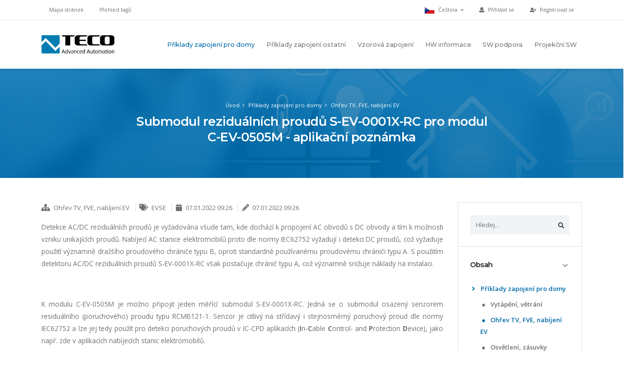

--- FILE ---
content_type: text/html; charset=UTF-8
request_url: https://wiki.tecomat.cz/clanek/submodul-rezidualnich-proudu-s-ev-0001x-rc-pro-modul-c-ev-0505m-aplikacni-poznamka
body_size: 10187
content:
<!DOCTYPE html>
<html lang="cs">
<head>
    <meta charset="utf-8">
    <meta http-equiv="X-UA-Compatible" content="IE=edge">

    <title>Submodul reziduálních proudů S-EV-0001X-RC pro modul C-EV-0505M - aplikační poznámka - Ohřev TV, FVE, nabíjení EV / Teco Wiki</title>

    <meta name="description" content="">
    <meta name="robots" content="index,follow">
    <meta name="author" content="IceStudio.cz">
        <link rel="alternate" hreflang="cs" href="https://wiki.tecomat.cz/a/653" />
    <link rel="alternate" hreflang="en" href="https://wiki.tecomat.cz/en/a/653" />
        <!-- Mobile Metas -->
	<meta name="viewport" content="width=device-width, initial-scale=1, minimum-scale=1.0, shrink-to-fit=no">
    <!-- Web Fonts  -->
    <link href="https://fonts.googleapis.com/css?family=Montserrat:100,300,400,500,600,700,900%7COpen+Sans:300,400,600,700,800" rel="stylesheet" type="text/css">

    <!-- Vendor CSS -->
    <link rel="stylesheet" href="https://wiki.tecomat.cz/themes/wiki/assets/vendor/bootstrap/css/bootstrap.min.css">
	<link rel="stylesheet" href="https://wiki.tecomat.cz/themes/wiki/assets/vendor/font-awesome/css/fontawesome-all.min.css">
	<link rel="stylesheet" href="https://wiki.tecomat.cz/themes/wiki/assets/vendor/animate/animate.min.css">
	
    <!-- Theme CSS -->
    <link rel="stylesheet" href="https://wiki.tecomat.cz/themes/wiki/assets/css/theme.min.css">
    <link rel="stylesheet" href="https://wiki.tecomat.cz/themes/wiki/assets/css/theme-elements.min.css">

    <!-- Skin CSS -->
    <link rel="stylesheet" href="https://wiki.tecomat.cz/themes/wiki/assets/css/skin.min.css">

    <!-- Highlight.js -->
    <link rel="stylesheet" href="https://wiki.tecomat.cz/themes/wiki/assets/vendor/highlightjs/highlight/styles/custom.css">
    <!-- PhotoSwipe lightbox -->
    <link rel="stylesheet" href="https://wiki.tecomat.cz/themes/wiki/assets/vendor/jquery.photoswipe/css/photoswipe.css">
    <link rel="stylesheet" href="https://wiki.tecomat.cz/themes/wiki/assets/vendor/jquery.photoswipe/css/default-skin/default-skin.css">
    <!-- Theme Custom CSS -->
    <link rel="stylesheet" href="https://wiki.tecomat.cz/themes/wiki/assets/css/custom.min.css">

    <!-- Head Libs -->
    <script src="https://wiki.tecomat.cz/themes/wiki/assets/vendor/modernizr/modernizr.min.js"></script>

    <!-- Favicon icon -->
    <link rel="shortcut icon" type="image/png" sizes="16x16" href="https://wiki.tecomat.cz/themes/wiki/assets/images/favicon.ico"></head>

<body>
    <div class="body">
        <header id="header" class="header-effect-shrink" data-plugin-options="{'stickyEnabled': true, 'stickyEnableOnBoxed': true, 'stickyEnableOnMobile': true, 'stickyStartAt': 120}">
    <div class="header-body">
        <div class="header-top">
            <div class="header-top-container container">
                <div class="header-row">
                    <div class="header-column justify-content-start d-none d-md-flex">
                        <ul class="nav">
                                                            <li class="nav-item">
                                    <a class="nav-link" href="https://wiki.tecomat.cz/mapa-stranek">Mapa stránek</a>
                                </li>
                                                            <li class="nav-item">
                                    <a class="nav-link" href="https://wiki.tecomat.cz/tagy">Přehled tagů</a>
                                </li>
                                                    </ul>
                    </div>
                    <div class="header-column justify-content-end">
                                                    <ul class="nav">
                                <li class="nav-item">
                                    <a href="#" class="nav-link dropdown-menu-toggle py-2" id="dropdownLanguage" data-toggle="dropdown" aria-haspopup="true" aria-expanded="true">
                                        <img src="https://wiki.tecomat.cz/themes/wiki/assets/img/blank.gif" class="flag flag-cs" alt="Čeština" /> Čeština <i class="fas fa-angle-down fa-sm ml-1"></i>
                                    </a>
                                    <ul class="dropdown-menu dropdown-menu-right rounded-0" aria-labelledby="dropdownLanguage">
                                                                                    <li>
                                                <a href="https://wiki.tecomat.cz/cs/a/653" class="no-skin"><img src="https://wiki.tecomat.cz/themes/wiki/assets/img/blank.gif" class="flag flag-cs" alt="Čeština" /> Čeština</a>
                                            </li>
                                                                                    <li>
                                                <a href="https://wiki.tecomat.cz/en/a/653" class="no-skin"><img src="https://wiki.tecomat.cz/themes/wiki/assets/img/blank.gif" class="flag flag-en" alt="English" /> English</a>
                                            </li>
                                                                            </ul>
                                </li>
                            </ul>
                                                <ul class="nav">
                                <li class="nav-item">
        <a class="nav-link" href="https://catalog.tecomat.cz/account/signin?redirect=https://wiki.tecomat.cz/clanek/submodul-rezidualnich-proudu-s-ev-0001x-rc-pro-modul-c-ev-0505m-aplikacni-poznamka"><i class="fas fa-user mr-1"></i><span class="d-none d-sm-inline"> Přihlásit se</span></a>
    </li>
    <li class="nav-item">
        <a class="nav-link" href="https://catalog.tecomat.cz/account/account-register"><i class="fas fa-user-plus mr-1"></i><span class="d-none d-sm-inline"> Registrovat se</span></a>
    </li>
                        </ul>
                    </div>
                </div>
            </div>
        </div>
        <div class="header-container container">
            <div class="header-row">
                <div class="header-column justify-content-start">
                    <div class="header-logo">
                        <a href="/cs">
                            <img alt="Teco Wiki" width="150" height="38" src="https://wiki.tecomat.cz/themes/wiki/assets/images/logo.png">
                        </a>
                    </div>
                </div>
                <div class="header-column justify-content-end">
                    <div class="header-nav">
                        <div class="header-nav-main header-nav-main-effect-1 header-nav-main-sub-effect-1">
                            <nav class="collapse">
                                <ul class="nav flex-column flex-lg-row" id="mainNav">
                                                                                <li class="dropdown ">
                  <a href="https://wiki.tecomat.cz/kategorie/priklady-zapojeni-pro-domy" class="dropdown-item dropdown-toggle active">Příklady zapojení pro domy</a>
          <ul class="dropdown-menu">
                <li class="dropdown   ">
                  <a href="https://wiki.tecomat.cz/kategorie/vytapeni-vetrani" class="dropdown-item" >Vytápění, větrání</a>
            </li>
    <li class="dropdown  active ">
                  <a href="https://wiki.tecomat.cz/kategorie/ohrev-tv-fve-nabijeni-ev" class="dropdown-item" >Ohřev TV, FVE, nabíjení EV</a>
            </li>
    <li class="dropdown   ">
                  <a href="https://wiki.tecomat.cz/kategorie/osvetleni-zasuvky" class="dropdown-item" >Osvětlení, zásuvky</a>
            </li>
    <li class="dropdown   ">
                  <a href="https://wiki.tecomat.cz/kategorie/zaluzie-okna-vrata-zastineni" class="dropdown-item" >Žaluzie, zastínění</a>
            </li>
    <li class="dropdown   ">
                  <a href="https://wiki.tecomat.cz/kategorie/ptzs-rizeni-pristupu" class="dropdown-item" >PTZS, řízení přístupu</a>
            </li>
    <li class="dropdown   ">
                  <a href="https://wiki.tecomat.cz/kategorie/ovladace-displeje-multimedia" class="dropdown-item" >Ovladače, displeje</a>
            </li>
    <li class="dropdown   ">
                  <a href="https://wiki.tecomat.cz/kategorie/mereni-teploty" class="dropdown-item" >Měření teploty</a>
            </li>
    <li class="dropdown dropdown-submenu  ">
                  <a href="https://wiki.tecomat.cz/kategorie/mereni-el-energie-a-dalsich-velicin" class="dropdown-item dropdown-toggle">Měření dalších veličin</a>
          <ul class="dropdown-menu">
                <li class="dropdown   ">
                  <a href="https://wiki.tecomat.cz/kategorie/elektricka-energie" class="dropdown-item" >Elektrická energie</a>
            </li>
    <li class="dropdown   ">
                  <a href="https://wiki.tecomat.cz/kategorie/prutok-a-teplo-tv-a-ut" class="dropdown-item" >Průtok a teplo TV a ÚT</a>
            </li>
    <li class="dropdown   ">
                  <a href="https://wiki.tecomat.cz/kategorie/kvalita-vzduchu" class="dropdown-item" >Kvalita vzduchu</a>
            </li>
    <li class="dropdown   ">
                  <a href="https://wiki.tecomat.cz/kategorie/roseni-a-kondenzace" class="dropdown-item" >Rosení a kondenzace</a>
            </li>
    <li class="dropdown   ">
                  <a href="https://wiki.tecomat.cz/kategorie/osvetlenost" class="dropdown-item" >Osvětlenost</a>
            </li>
    <li class="dropdown   ">
                  <a href="https://wiki.tecomat.cz/kategorie/meteo" class="dropdown-item" >Meteo</a>
            </li>
    <li class="dropdown   ">
                  <a href="https://wiki.tecomat.cz/kategorie/m-bus" class="dropdown-item" >M-bus</a>
            </li>
    <li class="dropdown   ">
                  <a href="https://wiki.tecomat.cz/kategorie/hladina-vody" class="dropdown-item" >Hladina vody</a>
            </li>
    <li class="dropdown   ">
                  <a href="https://wiki.tecomat.cz/kategorie/tlak-vody" class="dropdown-item" >Tlak vody</a>
            </li>
    <li class="dropdown   ">
                  <a href="https://wiki.tecomat.cz/kategorie/spotreba-plynu" class="dropdown-item" >Spotřeba plynu</a>
            </li>
    <li class="dropdown   ">
                  <a href="https://wiki.tecomat.cz/kategorie/proudeni-vzduchu" class="dropdown-item" >Proudění vzduchu</a>
            </li>
          </ul>
            </li>
    <li class="dropdown dropdown-submenu  ">
                  <a href="https://wiki.tecomat.cz/kategorie/ovladani-a-monitoring-dalsich-technologii" class="dropdown-item dropdown-toggle">Ovládání technologií</a>
          <ul class="dropdown-menu">
                <li class="dropdown   ">
                  <a href="https://wiki.tecomat.cz/kategorie/odmrazovani" class="dropdown-item" >Odmrazování</a>
            </li>
    <li class="dropdown   ">
                  <a href="https://wiki.tecomat.cz/kategorie/bazenove-technologie" class="dropdown-item" >Bazénové technologie</a>
            </li>
    <li class="dropdown   ">
                  <a href="https://wiki.tecomat.cz/kategorie/vodni-hospodarstvi" class="dropdown-item" >Vodní hospodářství</a>
            </li>
    <li class="dropdown   ">
                  <a href="https://wiki.tecomat.cz/kategorie/signal-hdo" class="dropdown-item" >Signál HDO</a>
            </li>
    <li class="dropdown   ">
                  <a href="https://wiki.tecomat.cz/kategorie/ip-kamery" class="dropdown-item" >IP kamery</a>
            </li>
          </ul>
            </li>
          </ul>
            </li>
    <li class="dropdown ">
                  <a href="https://wiki.tecomat.cz/kategorie/priklady-zapojeni-ostatni" class="dropdown-item dropdown-toggle ">Příklady zapojení ostatní</a>
          <ul class="dropdown-menu">
                <li class="dropdown   ">
                  <a href="https://wiki.tecomat.cz/kategorie/datove-komunikace" class="dropdown-item" >Datové komunikace</a>
            </li>
    <li class="dropdown   ">
                  <a href="https://wiki.tecomat.cz/kategorie/ovladani-a-rizeni-motoru-pohonu" class="dropdown-item" >Ovládání a řízení motorů, pohonů</a>
            </li>
    <li class="dropdown   ">
                  <a href="https://wiki.tecomat.cz/kategorie/verejne-osvetleni" class="dropdown-item" >Veřejné osvětlení, SZN-x</a>
            </li>
          </ul>
            </li>
    <li class="dropdown ">
                  <a href="https://wiki.tecomat.cz/kategorie/vzorova-zapojeni" class="dropdown-item dropdown-toggle ">Vzorová zapojení</a>
          <ul class="dropdown-menu">
                <li class="dropdown dropdown-submenu  ">
                  <a href="https://wiki.tecomat.cz/kategorie/sbernice-systemu" class="dropdown-item dropdown-toggle">Sběrnice Teco</a>
          <ul class="dropdown-menu">
                <li class="dropdown   ">
                  <a href="https://wiki.tecomat.cz/kategorie/cib" class="dropdown-item" >CIB</a>
            </li>
    <li class="dropdown   ">
                  <a href="https://wiki.tecomat.cz/kategorie/tcl2" class="dropdown-item" >TCL2</a>
            </li>
    <li class="dropdown   ">
                  <a href="https://wiki.tecomat.cz/kategorie/rfox-1" class="dropdown-item" >RFox</a>
            </li>
    <li class="dropdown   ">
                  <a href="https://wiki.tecomat.cz/kategorie/rfox2" class="dropdown-item" >RFox2</a>
            </li>
          </ul>
            </li>
    <li class="dropdown dropdown-submenu  ">
                  <a href="https://wiki.tecomat.cz/kategorie/sbernice-ostatni" class="dropdown-item dropdown-toggle">Sběrnice ostatní</a>
          <ul class="dropdown-menu">
                <li class="dropdown   ">
                  <a href="https://wiki.tecomat.cz/kategorie/rs-485-rs-232-a-dalsi" class="dropdown-item" >RS-485, RS-232 a další</a>
            </li>
          </ul>
            </li>
    <li class="dropdown dropdown-submenu  ">
                  <a href="https://wiki.tecomat.cz/kategorie/informace-rady" class="dropdown-item dropdown-toggle">Relé, svorky, SPD, instalace</a>
          <ul class="dropdown-menu">
                <li class="dropdown   ">
                  <a href="https://wiki.tecomat.cz/kategorie/mechanika-konektory-rele" class="dropdown-item" >Mechanika, konektory, relé</a>
            </li>
    <li class="dropdown   ">
                  <a href="https://wiki.tecomat.cz/kategorie/ochrana-proti-prepeti" class="dropdown-item" >Ochrana proti přepětí</a>
            </li>
    <li class="dropdown   ">
                  <a href="https://wiki.tecomat.cz/kategorie/instalace-jisteni" class="dropdown-item" >Instalace, jištění</a>
            </li>
    <li class="dropdown   ">
                  <a href="https://wiki.tecomat.cz/kategorie/napajeni-zdroje-zalohovane-napajeni" class="dropdown-item" >Napájení, zdroje, zálohované napájení</a>
            </li>
    <li class="dropdown   ">
                  <a href="https://wiki.tecomat.cz/kategorie/vlastnosti-vstupu-a-vystupu" class="dropdown-item" >Vlastnosti vstupů a výstupů</a>
            </li>
          </ul>
            </li>
    <li class="dropdown   ">
                  <a href="https://wiki.tecomat.cz/kategorie/vzorove-projekty-elektro" class="dropdown-item" >Vzorové projekty elektro</a>
            </li>
    <li class="dropdown   ">
                  <a href="https://wiki.tecomat.cz/kategorie/komplexni-reseni" class="dropdown-item" >Komplexní řešení</a>
            </li>
          </ul>
            </li>
    <li class="dropdown ">
                  <a href="https://wiki.tecomat.cz/kategorie/podrobne-informace-k-hw" class="dropdown-item dropdown-toggle ">HW informace</a>
          <ul class="dropdown-menu">
                <li class="dropdown dropdown-submenu  ">
                  <a href="https://wiki.tecomat.cz/kategorie/tc800" class="dropdown-item dropdown-toggle">TC800</a>
          <ul class="dropdown-menu">
                <li class="dropdown   ">
                  <a href="https://wiki.tecomat.cz/kategorie/binarni-moduly-tc800" class="dropdown-item" >Binární moduly TC800</a>
            </li>
    <li class="dropdown   ">
                  <a href="https://wiki.tecomat.cz/kategorie/analogove-moduly-tc800" class="dropdown-item" >Analogové moduly TC800</a>
            </li>
    <li class="dropdown   ">
                  <a href="https://wiki.tecomat.cz/kategorie/procesorove-a-komunikacni-moduly-tc800" class="dropdown-item" >Procesorové a komunikační moduly TC800</a>
            </li>
    <li class="dropdown   ">
                  <a href="https://wiki.tecomat.cz/kategorie/ramy-zdroje-a-kabely-tc800" class="dropdown-item" >Rámy, zdroje a kabely TC800</a>
            </li>
          </ul>
            </li>
    <li class="dropdown   ">
                  <a href="https://wiki.tecomat.cz/kategorie/foxtrot-zakl-moduly" class="dropdown-item" >Foxtrot základní moduly</a>
            </li>
    <li class="dropdown   ">
                  <a href="https://wiki.tecomat.cz/kategorie/foxtrot-perif-moduly" class="dropdown-item" >Moduly na TCL2</a>
            </li>
    <li class="dropdown   ">
                  <a href="https://wiki.tecomat.cz/kategorie/moduly-na-cib" class="dropdown-item" >Moduly na CIB</a>
            </li>
    <li class="dropdown   ">
                  <a href="https://wiki.tecomat.cz/kategorie/rfox2-moduly" class="dropdown-item" >RFox2 moduly</a>
            </li>
    <li class="dropdown   ">
                  <a href="https://wiki.tecomat.cz/kategorie/moduly-na-ebus" class="dropdown-item" >Moduly na ETCL</a>
            </li>
    <li class="dropdown   ">
                  <a href="https://wiki.tecomat.cz/kategorie/displeje-op" class="dropdown-item" >Displeje, OP</a>
            </li>
    <li class="dropdown dropdown-submenu  ">
                  <a href="https://wiki.tecomat.cz/kategorie/tc700" class="dropdown-item dropdown-toggle">TC700</a>
          <ul class="dropdown-menu">
                <li class="dropdown   ">
                  <a href="https://wiki.tecomat.cz/kategorie/analogove-moduly" class="dropdown-item" >Analogové moduly</a>
            </li>
    <li class="dropdown   ">
                  <a href="https://wiki.tecomat.cz/kategorie/binarni-moduly" class="dropdown-item" >Binární moduly</a>
            </li>
    <li class="dropdown   ">
                  <a href="https://wiki.tecomat.cz/kategorie/procesorove-a-komunikacni-moduly" class="dropdown-item" >Procesorové a komunikační moduly</a>
            </li>
    <li class="dropdown   ">
                  <a href="https://wiki.tecomat.cz/kategorie/ramy-zdroje-a-kabely" class="dropdown-item" >Rámy, zdroje a kabely</a>
            </li>
          </ul>
            </li>
    <li class="dropdown dropdown-submenu  ">
                  <a href="https://wiki.tecomat.cz/kategorie/starsi-produkty" class="dropdown-item dropdown-toggle">Starší produkty</a>
          <ul class="dropdown-menu">
                <li class="dropdown   ">
                  <a href="https://wiki.tecomat.cz/kategorie/rfox-eng" class="dropdown-item" >RFox</a>
            </li>
          </ul>
            </li>
          </ul>
            </li>
    <li class="dropdown ">
                  <a href="https://wiki.tecomat.cz/kategorie/priklady-a-informace-k-sw" class="dropdown-item dropdown-toggle ">SW podpora</a>
          <ul class="dropdown-menu">
                <li class="dropdown dropdown-submenu  ">
                  <a href="https://wiki.tecomat.cz/kategorie/mosaic-knihovny-podle-kategorii" class="dropdown-item dropdown-toggle">Mosaic - knihovny podle kategorií</a>
          <ul class="dropdown-menu">
                <li class="dropdown   ">
                  <a href="https://wiki.tecomat.cz/kategorie/casove-programy-vypocty" class="dropdown-item" >Časové programy, výpočty </a>
            </li>
          </ul>
            </li>
    <li class="dropdown   ">
                  <a href="https://wiki.tecomat.cz/kategorie/fb-a-knihovny-mosaic" class="dropdown-item" >FB a knihovny Mosaic</a>
            </li>
    <li class="dropdown   ">
                  <a href="https://wiki.tecomat.cz/kategorie/priklady-obsluhy-hw" class="dropdown-item" >Příklady obsluhy HW</a>
            </li>
    <li class="dropdown   ">
                  <a href="https://wiki.tecomat.cz/kategorie/vzorove-programy" class="dropdown-item" >Vzorové programy</a>
            </li>
    <li class="dropdown   ">
                  <a href="https://wiki.tecomat.cz/kategorie/sw-ruzne" class="dropdown-item" >SW různé</a>
            </li>
          </ul>
            </li>
    <li class="dropdown ">
                  <a href="https://wiki.tecomat.cz/kategorie/podklady-pro-projekcni-sw" class="dropdown-item " >Projekční SW</a>
            </li>
                                                                    </ul>
                            </nav>
                        </div>
                        <button class="header-btn-collapse-nav ml-3" data-toggle="collapse" data-target=".header-nav-main nav">
                            <span class="hamburguer">
                                <span></span>
                                <span></span>
                                <span></span>
                            </span>
                            <span class="close">
                                <span></span>
                                <span></span>
                            </span>
                        </button>
                    </div>
                </div>
            </div>
        </div>
    </div>
</header>
        <div role="main" class="main">

            <section class="page-header page-header-color page-header-primary">
				<div class="container py-2">
					<div class="row justify-content-center">
						<div class="col-md-10 col-lg-8">
                                                            <ul class="breadcrumb justify-content-center">
    <li><a href="/cs">Úvod</a></li>
                        <li class=""><a href="https://wiki.tecomat.cz/kategorie/priklady-zapojeni-pro-domy">Příklady zapojení pro domy</a></li>
                                <li class="active"><a href="https://wiki.tecomat.cz/kategorie/ohrev-tv-fve-nabijeni-ev">Ohřev TV, FVE, nabíjení EV</a></li>
            </ul>                            						</div>
					</div>
					<div class="row justify-content-center">
						<div class="col-md-10 col-lg-8">
							<h1 class="mb-0">Submodul reziduálních proudů S-EV-0001X-RC pro modul C-EV-0505M - aplikační poznámka</h1>
                            						</div>
					</div>
				</div>
			</section>

            <section class="page-body">
                <div class="container">
				    <div class="row">
					    <aside class="sidebar col-md-4 col-lg-3 order-2">
                            <div class="accordion accordion-default accordion-toggle accordion-style-1 mb-3" role="tablist">
                                <div class="card">
									<div class="accordion-body accordion-body-show-border-top collapse show" role="tabpanel">
										<div class="card-body pt-4">
                                            <form role="search" action="https://wiki.tecomat.cz/vyhledavani?q=" method="get" class="autocomplete-search-box position-relative sidebar-search">
    <div class="input-group">
        <input
            class="form-control line-height-1 bg-light-5"
            name="q"
            type="search"
            value=""
            placeholder="Hledej..."
            autocomplete="off"
                            data-track-input="800"
                data-request="searchInputSidebar::onType"
                data-request-before-update="document.getElementById('ocms-autocomplete-results').classList.add('autocomplete-search-results--visible')"
                data-request-update="'searchInputSidebar::autocomplete': '#ocms-autocomplete-results-content'"
                    >
        <span class="input-group-btn">
            <button class="btn btn-light rounded-0" type="submit" title="Hledat"><i class="fas fa-search pt-1 text-dark"></i></button>
        </span>
    </div>
    <div class="autocomplete-search-results" id="ocms-autocomplete-results">
        <a href="#" class="close">&times;</a>
        <div id="ocms-autocomplete-results-content"></div>
    </div>
</form>										</div>
									</div>
								</div>
    							<div class="card">
    								<div class="card-header accordion-header" role="tab" id="pages">
    									<h3 class="text-3 mb-0">
    										<a href="#" data-toggle="collapse" data-target="#togglePages" aria-expanded="false" aria-controls="togglePages">Obsah</a>
    									</h3>
    								</div>
    								<div id="togglePages" class="accordion-body collapse show" aria-labelledby="pages">
    									<div class="card-body">
                                            <ul class="list list-unstyled">
                                                    <li class="mb-2">
                    <a href="https://wiki.tecomat.cz/kategorie/priklady-zapojeni-pro-domy" class="font-weight-semibold text-color-primary" ><i class="fas fa-angle-right ml-1 mr-1 pr-1" role="list" data-toggle="collapse" data-target="#sidemenu-twiki-cs-priklady-zapojeni-pro-domy" aria-expanded="true" aria-controls="sidemenu-twiki-cs-priklady-zapojeni-pro-domy" onclick="return false;"></i> Příklady zapojení pro domy</a>
            <ul class="list list-unstyled mt-2 collapse show" id="sidemenu-twiki-cs-priklady-zapojeni-pro-domy">
                    <li class="mb-2">
                    <a href="https://wiki.tecomat.cz/kategorie/vytapeni-vetrani" class="font-weight-semibold " ><i class="fas fa-circle fa-w-6 ml-1 mr-1 pr-1"></i> Vytápění, větrání</a>
            </li>
    <li class="mb-2">
                    <a href="https://wiki.tecomat.cz/kategorie/ohrev-tv-fve-nabijeni-ev" class="font-weight-semibold text-color-primary" ><i class="fas fa-circle fa-w-6 ml-1 mr-1 pr-1"></i> Ohřev TV, FVE, nabíjení EV</a>
            </li>
    <li class="mb-2">
                    <a href="https://wiki.tecomat.cz/kategorie/osvetleni-zasuvky" class="font-weight-semibold " ><i class="fas fa-circle fa-w-6 ml-1 mr-1 pr-1"></i> Osvětlení, zásuvky</a>
            </li>
    <li class="mb-2">
                    <a href="https://wiki.tecomat.cz/kategorie/zaluzie-okna-vrata-zastineni" class="font-weight-semibold " ><i class="fas fa-circle fa-w-6 ml-1 mr-1 pr-1"></i> Žaluzie, zastínění</a>
            </li>
    <li class="mb-2">
                    <a href="https://wiki.tecomat.cz/kategorie/ptzs-rizeni-pristupu" class="font-weight-semibold " ><i class="fas fa-circle fa-w-6 ml-1 mr-1 pr-1"></i> PTZS, řízení přístupu</a>
            </li>
    <li class="mb-2">
                    <a href="https://wiki.tecomat.cz/kategorie/ovladace-displeje-multimedia" class="font-weight-semibold " ><i class="fas fa-circle fa-w-6 ml-1 mr-1 pr-1"></i> Ovladače, displeje</a>
            </li>
    <li class="mb-2">
                    <a href="https://wiki.tecomat.cz/kategorie/mereni-teploty" class="font-weight-semibold " ><i class="fas fa-circle fa-w-6 ml-1 mr-1 pr-1"></i> Měření teploty</a>
            </li>
    <li class="mb-2">
                    <a href="https://wiki.tecomat.cz/kategorie/mereni-el-energie-a-dalsich-velicin" class="font-weight-semibold " ><i class="fas fa-angle-right ml-1 mr-1 pr-1" role="list" data-toggle="collapse" data-target="#sidemenu-twiki-cs-mereni-el-energie-a-dalsich-velicin" aria-expanded="true" aria-controls="sidemenu-twiki-cs-mereni-el-energie-a-dalsich-velicin" onclick="return false;"></i> Měření dalších veličin</a>
            <ul class="list list-unstyled mt-2 collapse show" id="sidemenu-twiki-cs-mereni-el-energie-a-dalsich-velicin">
                    <li class="mb-2">
                    <a href="https://wiki.tecomat.cz/kategorie/elektricka-energie" class="font-weight-semibold " ><i class="fas fa-circle fa-w-6 ml-1 mr-1 pr-1"></i> Elektrická energie</a>
            </li>
    <li class="mb-2">
                    <a href="https://wiki.tecomat.cz/kategorie/prutok-a-teplo-tv-a-ut" class="font-weight-semibold " ><i class="fas fa-circle fa-w-6 ml-1 mr-1 pr-1"></i> Průtok a teplo TV a ÚT</a>
            </li>
    <li class="mb-2">
                    <a href="https://wiki.tecomat.cz/kategorie/kvalita-vzduchu" class="font-weight-semibold " ><i class="fas fa-circle fa-w-6 ml-1 mr-1 pr-1"></i> Kvalita vzduchu</a>
            </li>
    <li class="mb-2">
                    <a href="https://wiki.tecomat.cz/kategorie/roseni-a-kondenzace" class="font-weight-semibold " ><i class="fas fa-circle fa-w-6 ml-1 mr-1 pr-1"></i> Rosení a kondenzace</a>
            </li>
    <li class="mb-2">
                    <a href="https://wiki.tecomat.cz/kategorie/osvetlenost" class="font-weight-semibold " ><i class="fas fa-circle fa-w-6 ml-1 mr-1 pr-1"></i> Osvětlenost</a>
            </li>
    <li class="mb-2">
                    <a href="https://wiki.tecomat.cz/kategorie/meteo" class="font-weight-semibold " ><i class="fas fa-circle fa-w-6 ml-1 mr-1 pr-1"></i> Meteo</a>
            </li>
    <li class="mb-2">
                    <a href="https://wiki.tecomat.cz/kategorie/m-bus" class="font-weight-semibold " ><i class="fas fa-circle fa-w-6 ml-1 mr-1 pr-1"></i> M-bus</a>
            </li>
    <li class="mb-2">
                    <a href="https://wiki.tecomat.cz/kategorie/hladina-vody" class="font-weight-semibold " ><i class="fas fa-circle fa-w-6 ml-1 mr-1 pr-1"></i> Hladina vody</a>
            </li>
    <li class="mb-2">
                    <a href="https://wiki.tecomat.cz/kategorie/tlak-vody" class="font-weight-semibold " ><i class="fas fa-circle fa-w-6 ml-1 mr-1 pr-1"></i> Tlak vody</a>
            </li>
    <li class="mb-2">
                    <a href="https://wiki.tecomat.cz/kategorie/spotreba-plynu" class="font-weight-semibold " ><i class="fas fa-circle fa-w-6 ml-1 mr-1 pr-1"></i> Spotřeba plynu</a>
            </li>
    <li class="mb-2">
                    <a href="https://wiki.tecomat.cz/kategorie/proudeni-vzduchu" class="font-weight-semibold " ><i class="fas fa-circle fa-w-6 ml-1 mr-1 pr-1"></i> Proudění vzduchu</a>
            </li>
            </ul>
            </li>
    <li class="mb-2">
                    <a href="https://wiki.tecomat.cz/kategorie/ovladani-a-monitoring-dalsich-technologii" class="font-weight-semibold " ><i class="fas fa-angle-right ml-1 mr-1 pr-1" role="list" data-toggle="collapse" data-target="#sidemenu-twiki-cs-ovladani-a-monitoring-dalsich-technologii" aria-expanded="true" aria-controls="sidemenu-twiki-cs-ovladani-a-monitoring-dalsich-technologii" onclick="return false;"></i> Ovládání technologií</a>
            <ul class="list list-unstyled mt-2 collapse show" id="sidemenu-twiki-cs-ovladani-a-monitoring-dalsich-technologii">
                    <li class="mb-2">
                    <a href="https://wiki.tecomat.cz/kategorie/odmrazovani" class="font-weight-semibold " ><i class="fas fa-circle fa-w-6 ml-1 mr-1 pr-1"></i> Odmrazování</a>
            </li>
    <li class="mb-2">
                    <a href="https://wiki.tecomat.cz/kategorie/bazenove-technologie" class="font-weight-semibold " ><i class="fas fa-circle fa-w-6 ml-1 mr-1 pr-1"></i> Bazénové technologie</a>
            </li>
    <li class="mb-2">
                    <a href="https://wiki.tecomat.cz/kategorie/vodni-hospodarstvi" class="font-weight-semibold " ><i class="fas fa-circle fa-w-6 ml-1 mr-1 pr-1"></i> Vodní hospodářství</a>
            </li>
    <li class="mb-2">
                    <a href="https://wiki.tecomat.cz/kategorie/signal-hdo" class="font-weight-semibold " ><i class="fas fa-circle fa-w-6 ml-1 mr-1 pr-1"></i> Signál HDO</a>
            </li>
    <li class="mb-2">
                    <a href="https://wiki.tecomat.cz/kategorie/ip-kamery" class="font-weight-semibold " ><i class="fas fa-circle fa-w-6 ml-1 mr-1 pr-1"></i> IP kamery</a>
            </li>
            </ul>
            </li>
            </ul>
            </li>
    <li class="mb-2">
                    <a href="https://wiki.tecomat.cz/kategorie/priklady-zapojeni-ostatni" class="font-weight-semibold " ><i class="fas fa-angle-right ml-1 mr-1 pr-1" role="list" data-toggle="collapse" data-target="#sidemenu-twiki-cs-priklady-zapojeni-ostatni" aria-expanded="true" aria-controls="sidemenu-twiki-cs-priklady-zapojeni-ostatni" onclick="return false;"></i> Příklady zapojení ostatní</a>
            <ul class="list list-unstyled mt-2 collapse show" id="sidemenu-twiki-cs-priklady-zapojeni-ostatni">
                    <li class="mb-2">
                    <a href="https://wiki.tecomat.cz/kategorie/datove-komunikace" class="font-weight-semibold " ><i class="fas fa-circle fa-w-6 ml-1 mr-1 pr-1"></i> Datové komunikace</a>
            </li>
    <li class="mb-2">
                    <a href="https://wiki.tecomat.cz/kategorie/ovladani-a-rizeni-motoru-pohonu" class="font-weight-semibold " ><i class="fas fa-circle fa-w-6 ml-1 mr-1 pr-1"></i> Ovládání a řízení motorů, pohonů</a>
            </li>
    <li class="mb-2">
                    <a href="https://wiki.tecomat.cz/kategorie/verejne-osvetleni" class="font-weight-semibold " ><i class="fas fa-circle fa-w-6 ml-1 mr-1 pr-1"></i> Veřejné osvětlení, SZN-x</a>
            </li>
            </ul>
            </li>
    <li class="mb-2">
                    <a href="https://wiki.tecomat.cz/kategorie/vzorova-zapojeni" class="font-weight-semibold " ><i class="fas fa-angle-right ml-1 mr-1 pr-1" role="list" data-toggle="collapse" data-target="#sidemenu-twiki-cs-vzorova-zapojeni" aria-expanded="true" aria-controls="sidemenu-twiki-cs-vzorova-zapojeni" onclick="return false;"></i> Vzorová zapojení</a>
            <ul class="list list-unstyled mt-2 collapse show" id="sidemenu-twiki-cs-vzorova-zapojeni">
                    <li class="mb-2">
                    <a href="https://wiki.tecomat.cz/kategorie/sbernice-systemu" class="font-weight-semibold " ><i class="fas fa-angle-right ml-1 mr-1 pr-1" role="list" data-toggle="collapse" data-target="#sidemenu-twiki-cs-sbernice-systemu" aria-expanded="true" aria-controls="sidemenu-twiki-cs-sbernice-systemu" onclick="return false;"></i> Sběrnice Teco</a>
            <ul class="list list-unstyled mt-2 collapse show" id="sidemenu-twiki-cs-sbernice-systemu">
                    <li class="mb-2">
                    <a href="https://wiki.tecomat.cz/kategorie/cib" class="font-weight-semibold " ><i class="fas fa-circle fa-w-6 ml-1 mr-1 pr-1"></i> CIB</a>
            </li>
    <li class="mb-2">
                    <a href="https://wiki.tecomat.cz/kategorie/tcl2" class="font-weight-semibold " ><i class="fas fa-circle fa-w-6 ml-1 mr-1 pr-1"></i> TCL2</a>
            </li>
    <li class="mb-2">
                    <a href="https://wiki.tecomat.cz/kategorie/rfox-1" class="font-weight-semibold " ><i class="fas fa-circle fa-w-6 ml-1 mr-1 pr-1"></i> RFox</a>
            </li>
    <li class="mb-2">
                    <a href="https://wiki.tecomat.cz/kategorie/rfox2" class="font-weight-semibold " ><i class="fas fa-circle fa-w-6 ml-1 mr-1 pr-1"></i> RFox2</a>
            </li>
            </ul>
            </li>
    <li class="mb-2">
                    <a href="https://wiki.tecomat.cz/kategorie/sbernice-ostatni" class="font-weight-semibold " ><i class="fas fa-angle-right ml-1 mr-1 pr-1" role="list" data-toggle="collapse" data-target="#sidemenu-twiki-cs-sbernice-ostatni" aria-expanded="true" aria-controls="sidemenu-twiki-cs-sbernice-ostatni" onclick="return false;"></i> Sběrnice ostatní</a>
            <ul class="list list-unstyled mt-2 collapse show" id="sidemenu-twiki-cs-sbernice-ostatni">
                    <li class="mb-2">
                    <a href="https://wiki.tecomat.cz/kategorie/rs-485-rs-232-a-dalsi" class="font-weight-semibold " ><i class="fas fa-circle fa-w-6 ml-1 mr-1 pr-1"></i> RS-485, RS-232 a další</a>
            </li>
            </ul>
            </li>
    <li class="mb-2">
                    <a href="https://wiki.tecomat.cz/kategorie/informace-rady" class="font-weight-semibold " ><i class="fas fa-angle-right ml-1 mr-1 pr-1" role="list" data-toggle="collapse" data-target="#sidemenu-twiki-cs-informace-rady" aria-expanded="true" aria-controls="sidemenu-twiki-cs-informace-rady" onclick="return false;"></i> Relé, svorky, SPD, instalace</a>
            <ul class="list list-unstyled mt-2 collapse show" id="sidemenu-twiki-cs-informace-rady">
                    <li class="mb-2">
                    <a href="https://wiki.tecomat.cz/kategorie/mechanika-konektory-rele" class="font-weight-semibold " ><i class="fas fa-circle fa-w-6 ml-1 mr-1 pr-1"></i> Mechanika, konektory, relé</a>
            </li>
    <li class="mb-2">
                    <a href="https://wiki.tecomat.cz/kategorie/ochrana-proti-prepeti" class="font-weight-semibold " ><i class="fas fa-circle fa-w-6 ml-1 mr-1 pr-1"></i> Ochrana proti přepětí</a>
            </li>
    <li class="mb-2">
                    <a href="https://wiki.tecomat.cz/kategorie/instalace-jisteni" class="font-weight-semibold " ><i class="fas fa-circle fa-w-6 ml-1 mr-1 pr-1"></i> Instalace, jištění</a>
            </li>
    <li class="mb-2">
                    <a href="https://wiki.tecomat.cz/kategorie/napajeni-zdroje-zalohovane-napajeni" class="font-weight-semibold " ><i class="fas fa-circle fa-w-6 ml-1 mr-1 pr-1"></i> Napájení, zdroje, zálohované napájení</a>
            </li>
    <li class="mb-2">
                    <a href="https://wiki.tecomat.cz/kategorie/vlastnosti-vstupu-a-vystupu" class="font-weight-semibold " ><i class="fas fa-circle fa-w-6 ml-1 mr-1 pr-1"></i> Vlastnosti vstupů a výstupů</a>
            </li>
            </ul>
            </li>
    <li class="mb-2">
                    <a href="https://wiki.tecomat.cz/kategorie/vzorove-projekty-elektro" class="font-weight-semibold " ><i class="fas fa-circle fa-w-6 ml-1 mr-1 pr-1"></i> Vzorové projekty elektro</a>
            </li>
    <li class="mb-2">
                    <a href="https://wiki.tecomat.cz/kategorie/komplexni-reseni" class="font-weight-semibold " ><i class="fas fa-circle fa-w-6 ml-1 mr-1 pr-1"></i> Komplexní řešení</a>
            </li>
            </ul>
            </li>
    <li class="mb-2">
                    <a href="https://wiki.tecomat.cz/kategorie/podrobne-informace-k-hw" class="font-weight-semibold " ><i class="fas fa-angle-right ml-1 mr-1 pr-1" role="list" data-toggle="collapse" data-target="#sidemenu-twiki-cs-podrobne-informace-k-hw" aria-expanded="true" aria-controls="sidemenu-twiki-cs-podrobne-informace-k-hw" onclick="return false;"></i> HW informace</a>
            <ul class="list list-unstyled mt-2 collapse show" id="sidemenu-twiki-cs-podrobne-informace-k-hw">
                    <li class="mb-2">
                    <a href="https://wiki.tecomat.cz/kategorie/tc800" class="font-weight-semibold " ><i class="fas fa-angle-right ml-1 mr-1 pr-1" role="list" data-toggle="collapse" data-target="#sidemenu-twiki-cs-tc800" aria-expanded="true" aria-controls="sidemenu-twiki-cs-tc800" onclick="return false;"></i> TC800</a>
            <ul class="list list-unstyled mt-2 collapse show" id="sidemenu-twiki-cs-tc800">
                    <li class="mb-2">
                    <a href="https://wiki.tecomat.cz/kategorie/binarni-moduly-tc800" class="font-weight-semibold " ><i class="fas fa-circle fa-w-6 ml-1 mr-1 pr-1"></i> Binární moduly TC800</a>
            </li>
    <li class="mb-2">
                    <a href="https://wiki.tecomat.cz/kategorie/analogove-moduly-tc800" class="font-weight-semibold " ><i class="fas fa-circle fa-w-6 ml-1 mr-1 pr-1"></i> Analogové moduly TC800</a>
            </li>
    <li class="mb-2">
                    <a href="https://wiki.tecomat.cz/kategorie/procesorove-a-komunikacni-moduly-tc800" class="font-weight-semibold " ><i class="fas fa-circle fa-w-6 ml-1 mr-1 pr-1"></i> Procesorové a komunikační moduly TC800</a>
            </li>
    <li class="mb-2">
                    <a href="https://wiki.tecomat.cz/kategorie/ramy-zdroje-a-kabely-tc800" class="font-weight-semibold " ><i class="fas fa-circle fa-w-6 ml-1 mr-1 pr-1"></i> Rámy, zdroje a kabely TC800</a>
            </li>
            </ul>
            </li>
    <li class="mb-2">
                    <a href="https://wiki.tecomat.cz/kategorie/foxtrot-zakl-moduly" class="font-weight-semibold " ><i class="fas fa-circle fa-w-6 ml-1 mr-1 pr-1"></i> Foxtrot základní moduly</a>
            </li>
    <li class="mb-2">
                    <a href="https://wiki.tecomat.cz/kategorie/foxtrot-perif-moduly" class="font-weight-semibold " ><i class="fas fa-circle fa-w-6 ml-1 mr-1 pr-1"></i> Moduly na TCL2</a>
            </li>
    <li class="mb-2">
                    <a href="https://wiki.tecomat.cz/kategorie/moduly-na-cib" class="font-weight-semibold " ><i class="fas fa-circle fa-w-6 ml-1 mr-1 pr-1"></i> Moduly na CIB</a>
            </li>
    <li class="mb-2">
                    <a href="https://wiki.tecomat.cz/kategorie/rfox2-moduly" class="font-weight-semibold " ><i class="fas fa-circle fa-w-6 ml-1 mr-1 pr-1"></i> RFox2 moduly</a>
            </li>
    <li class="mb-2">
                    <a href="https://wiki.tecomat.cz/kategorie/moduly-na-ebus" class="font-weight-semibold " ><i class="fas fa-circle fa-w-6 ml-1 mr-1 pr-1"></i> Moduly na ETCL</a>
            </li>
    <li class="mb-2">
                    <a href="https://wiki.tecomat.cz/kategorie/displeje-op" class="font-weight-semibold " ><i class="fas fa-circle fa-w-6 ml-1 mr-1 pr-1"></i> Displeje, OP</a>
            </li>
    <li class="mb-2">
                    <a href="https://wiki.tecomat.cz/kategorie/tc700" class="font-weight-semibold " ><i class="fas fa-angle-right ml-1 mr-1 pr-1" role="list" data-toggle="collapse" data-target="#sidemenu-twiki-cs-tc700" aria-expanded="true" aria-controls="sidemenu-twiki-cs-tc700" onclick="return false;"></i> TC700</a>
            <ul class="list list-unstyled mt-2 collapse show" id="sidemenu-twiki-cs-tc700">
                    <li class="mb-2">
                    <a href="https://wiki.tecomat.cz/kategorie/analogove-moduly" class="font-weight-semibold " ><i class="fas fa-circle fa-w-6 ml-1 mr-1 pr-1"></i> Analogové moduly</a>
            </li>
    <li class="mb-2">
                    <a href="https://wiki.tecomat.cz/kategorie/binarni-moduly" class="font-weight-semibold " ><i class="fas fa-circle fa-w-6 ml-1 mr-1 pr-1"></i> Binární moduly</a>
            </li>
    <li class="mb-2">
                    <a href="https://wiki.tecomat.cz/kategorie/procesorove-a-komunikacni-moduly" class="font-weight-semibold " ><i class="fas fa-circle fa-w-6 ml-1 mr-1 pr-1"></i> Procesorové a komunikační moduly</a>
            </li>
    <li class="mb-2">
                    <a href="https://wiki.tecomat.cz/kategorie/ramy-zdroje-a-kabely" class="font-weight-semibold " ><i class="fas fa-circle fa-w-6 ml-1 mr-1 pr-1"></i> Rámy, zdroje a kabely</a>
            </li>
            </ul>
            </li>
    <li class="mb-2">
                    <a href="https://wiki.tecomat.cz/kategorie/starsi-produkty" class="font-weight-semibold " ><i class="fas fa-angle-right ml-1 mr-1 pr-1" role="list" data-toggle="collapse" data-target="#sidemenu-twiki-cs-starsi-produkty" aria-expanded="true" aria-controls="sidemenu-twiki-cs-starsi-produkty" onclick="return false;"></i> Starší produkty</a>
            <ul class="list list-unstyled mt-2 collapse show" id="sidemenu-twiki-cs-starsi-produkty">
                    <li class="mb-2">
                    <a href="https://wiki.tecomat.cz/kategorie/rfox-eng" class="font-weight-semibold " ><i class="fas fa-circle fa-w-6 ml-1 mr-1 pr-1"></i> RFox</a>
            </li>
            </ul>
            </li>
            </ul>
            </li>
    <li class="mb-2">
                    <a href="https://wiki.tecomat.cz/kategorie/priklady-a-informace-k-sw" class="font-weight-semibold " ><i class="fas fa-angle-right ml-1 mr-1 pr-1" role="list" data-toggle="collapse" data-target="#sidemenu-twiki-cs-priklady-a-informace-k-sw" aria-expanded="true" aria-controls="sidemenu-twiki-cs-priklady-a-informace-k-sw" onclick="return false;"></i> SW podpora</a>
            <ul class="list list-unstyled mt-2 collapse show" id="sidemenu-twiki-cs-priklady-a-informace-k-sw">
                    <li class="mb-2">
                    <a href="https://wiki.tecomat.cz/kategorie/mosaic-knihovny-podle-kategorii" class="font-weight-semibold " ><i class="fas fa-angle-right ml-1 mr-1 pr-1" role="list" data-toggle="collapse" data-target="#sidemenu-twiki-cs-mosaic-knihovny-podle-kategorii" aria-expanded="true" aria-controls="sidemenu-twiki-cs-mosaic-knihovny-podle-kategorii" onclick="return false;"></i> Mosaic - knihovny podle kategorií</a>
            <ul class="list list-unstyled mt-2 collapse show" id="sidemenu-twiki-cs-mosaic-knihovny-podle-kategorii">
                    <li class="mb-2">
                    <a href="https://wiki.tecomat.cz/kategorie/casove-programy-vypocty" class="font-weight-semibold " ><i class="fas fa-circle fa-w-6 ml-1 mr-1 pr-1"></i> Časové programy, výpočty </a>
            </li>
            </ul>
            </li>
    <li class="mb-2">
                    <a href="https://wiki.tecomat.cz/kategorie/fb-a-knihovny-mosaic" class="font-weight-semibold " ><i class="fas fa-circle fa-w-6 ml-1 mr-1 pr-1"></i> FB a knihovny Mosaic</a>
            </li>
    <li class="mb-2">
                    <a href="https://wiki.tecomat.cz/kategorie/priklady-obsluhy-hw" class="font-weight-semibold " ><i class="fas fa-circle fa-w-6 ml-1 mr-1 pr-1"></i> Příklady obsluhy HW</a>
            </li>
    <li class="mb-2">
                    <a href="https://wiki.tecomat.cz/kategorie/vzorove-programy" class="font-weight-semibold " ><i class="fas fa-circle fa-w-6 ml-1 mr-1 pr-1"></i> Vzorové programy</a>
            </li>
    <li class="mb-2">
                    <a href="https://wiki.tecomat.cz/kategorie/sw-ruzne" class="font-weight-semibold " ><i class="fas fa-circle fa-w-6 ml-1 mr-1 pr-1"></i> SW různé</a>
            </li>
            </ul>
            </li>
    <li class="mb-2">
                    <a href="https://wiki.tecomat.cz/kategorie/podklady-pro-projekcni-sw" class="font-weight-semibold " ><i class="fas fa-circle fa-w-6 ml-1 mr-1 pr-1"></i> Projekční SW</a>
            </li>
                                            </ul>
                                        </div>
                                    </div>
                                </div>
                            </div>
                            <div class="accordion accordion-default accordion-toggle accordion-style-1 mb-3" role="tablist">
        <div class="card">
            <div class="card-header accordion-header" role="tab" id="tags">
                <h3 class="text-3 mb-0">
                    <a href="#" class="collapsed" data-toggle="collapse" data-target="#toggleTags" aria-expanded="false" aria-controls="toggleTags">Tagy</a>
                </h3>
            </div>
            <div id="toggleTags" class="accordion-body collapse" aria-labelledby="tags">
                <div class="card-body">
                    <ul class="list list-unstyled">
                                                    <li class="mb-2">
                                <a href="https://wiki.tecomat.cz/tag/1-wire" class="font-weight-semibold"><i class="fas fa-circle fa-w-6 ml-1 mr-1 pr-2"></i> 1-wire </a>
                            </li>
                                                    <li class="mb-2">
                                <a href="https://wiki.tecomat.cz/tag/ai" class="font-weight-semibold"><i class="fas fa-circle fa-w-6 ml-1 mr-1 pr-2"></i> AI </a>
                            </li>
                                                    <li class="mb-2">
                                <a href="https://wiki.tecomat.cz/tag/ao" class="font-weight-semibold"><i class="fas fa-circle fa-w-6 ml-1 mr-1 pr-2"></i> AO </a>
                            </li>
                                                    <li class="mb-2">
                                <a href="https://wiki.tecomat.cz/tag/android" class="font-weight-semibold"><i class="fas fa-circle fa-w-6 ml-1 mr-1 pr-2"></i> Android </a>
                            </li>
                                                    <li class="mb-2">
                                <a href="https://wiki.tecomat.cz/tag/apple" class="font-weight-semibold"><i class="fas fa-circle fa-w-6 ml-1 mr-1 pr-2"></i> Apple </a>
                            </li>
                                                    <li class="mb-2">
                                <a href="https://wiki.tecomat.cz/tag/cad" class="font-weight-semibold"><i class="fas fa-circle fa-w-6 ml-1 mr-1 pr-2"></i> CAD </a>
                            </li>
                                                    <li class="mb-2">
                                <a href="https://wiki.tecomat.cz/tag/cfox" class="font-weight-semibold"><i class="fas fa-circle fa-w-6 ml-1 mr-1 pr-2"></i> CFox </a>
                            </li>
                                                    <li class="mb-2">
                                <a href="https://wiki.tecomat.cz/tag/cib" class="font-weight-semibold"><i class="fas fa-circle fa-w-6 ml-1 mr-1 pr-2"></i> CIB </a>
                            </li>
                                                    <li class="mb-2">
                                <a href="https://wiki.tecomat.cz/tag/di-230vac" class="font-weight-semibold"><i class="fas fa-circle fa-w-6 ml-1 mr-1 pr-2"></i> DI 230VAC </a>
                            </li>
                                                    <li class="mb-2">
                                <a href="https://wiki.tecomat.cz/tag/di-24v" class="font-weight-semibold"><i class="fas fa-circle fa-w-6 ml-1 mr-1 pr-2"></i> DI 24V </a>
                            </li>
                                                    <li class="mb-2">
                                <a href="https://wiki.tecomat.cz/tag/do-230vac" class="font-weight-semibold"><i class="fas fa-circle fa-w-6 ml-1 mr-1 pr-2"></i> DO 230VAC </a>
                            </li>
                                                    <li class="mb-2">
                                <a href="https://wiki.tecomat.cz/tag/do-24v" class="font-weight-semibold"><i class="fas fa-circle fa-w-6 ml-1 mr-1 pr-2"></i> DO 24V </a>
                            </li>
                                                    <li class="mb-2">
                                <a href="https://wiki.tecomat.cz/tag/do-rele" class="font-weight-semibold"><i class="fas fa-circle fa-w-6 ml-1 mr-1 pr-2"></i> DO relé </a>
                            </li>
                                                    <li class="mb-2">
                                <a href="https://wiki.tecomat.cz/tag/displej" class="font-weight-semibold"><i class="fas fa-circle fa-w-6 ml-1 mr-1 pr-2"></i> Displej </a>
                            </li>
                                                    <li class="mb-2">
                                <a href="https://wiki.tecomat.cz/tag/etcl" class="font-weight-semibold"><i class="fas fa-circle fa-w-6 ml-1 mr-1 pr-2"></i> ETCL </a>
                            </li>
                                                    <li class="mb-2">
                                <a href="https://wiki.tecomat.cz/tag/evse" class="font-weight-semibold"><i class="fas fa-circle fa-w-6 ml-1 mr-1 pr-2"></i> EVSE </a>
                            </li>
                                                    <li class="mb-2">
                                <a href="https://wiki.tecomat.cz/tag/elektromobil" class="font-weight-semibold"><i class="fas fa-circle fa-w-6 ml-1 mr-1 pr-2"></i> Elektromobil </a>
                            </li>
                                                    <li class="mb-2">
                                <a href="https://wiki.tecomat.cz/tag/fb" class="font-weight-semibold"><i class="fas fa-circle fa-w-6 ml-1 mr-1 pr-2"></i> FB </a>
                            </li>
                                                    <li class="mb-2">
                                <a href="https://wiki.tecomat.cz/tag/fve" class="font-weight-semibold"><i class="fas fa-circle fa-w-6 ml-1 mr-1 pr-2"></i> FVE </a>
                            </li>
                                                    <li class="mb-2">
                                <a href="https://wiki.tecomat.cz/tag/foxtrot" class="font-weight-semibold"><i class="fas fa-circle fa-w-6 ml-1 mr-1 pr-2"></i> Foxtrot </a>
                            </li>
                                                    <li class="mb-2">
                                <a href="https://wiki.tecomat.cz/tag/foxtrot-2" class="font-weight-semibold"><i class="fas fa-circle fa-w-6 ml-1 mr-1 pr-2"></i> Foxtrot 2 </a>
                            </li>
                                                    <li class="mb-2">
                                <a href="https://wiki.tecomat.cz/tag/gsm" class="font-weight-semibold"><i class="fas fa-circle fa-w-6 ml-1 mr-1 pr-2"></i> GSM </a>
                            </li>
                                                    <li class="mb-2">
                                <a href="https://wiki.tecomat.cz/tag/google" class="font-weight-semibold"><i class="fas fa-circle fa-w-6 ml-1 mr-1 pr-2"></i> Google </a>
                            </li>
                                                    <li class="mb-2">
                                <a href="https://wiki.tecomat.cz/tag/ip-65" class="font-weight-semibold"><i class="fas fa-circle fa-w-6 ml-1 mr-1 pr-2"></i> IP-65 </a>
                            </li>
                                                    <li class="mb-2">
                                <a href="https://wiki.tecomat.cz/tag/itcl" class="font-weight-semibold"><i class="fas fa-circle fa-w-6 ml-1 mr-1 pr-2"></i> ITCL </a>
                            </li>
                                                    <li class="mb-2">
                                <a href="https://wiki.tecomat.cz/tag/iot" class="font-weight-semibold"><i class="fas fa-circle fa-w-6 ml-1 mr-1 pr-2"></i> IoT </a>
                            </li>
                                                    <li class="mb-2">
                                <a href="https://wiki.tecomat.cz/tag/knx" class="font-weight-semibold"><i class="fas fa-circle fa-w-6 ml-1 mr-1 pr-2"></i> KNX </a>
                            </li>
                                                    <li class="mb-2">
                                <a href="https://wiki.tecomat.cz/tag/klimatizace" class="font-weight-semibold"><i class="fas fa-circle fa-w-6 ml-1 mr-1 pr-2"></i> Klimatizace </a>
                            </li>
                                                    <li class="mb-2">
                                <a href="https://wiki.tecomat.cz/tag/komunikacni-submodul" class="font-weight-semibold"><i class="fas fa-circle fa-w-6 ml-1 mr-1 pr-2"></i> Komunikační submodul </a>
                            </li>
                                                    <li class="mb-2">
                                <a href="https://wiki.tecomat.cz/tag/lte" class="font-weight-semibold"><i class="fas fa-circle fa-w-6 ml-1 mr-1 pr-2"></i> LTE </a>
                            </li>
                                                    <li class="mb-2">
                                <a href="https://wiki.tecomat.cz/tag/mar" class="font-weight-semibold"><i class="fas fa-circle fa-w-6 ml-1 mr-1 pr-2"></i> MaR </a>
                            </li>
                                                    <li class="mb-2">
                                <a href="https://wiki.tecomat.cz/tag/napajeni-230v" class="font-weight-semibold"><i class="fas fa-circle fa-w-6 ml-1 mr-1 pr-2"></i> Napájení 230V </a>
                            </li>
                                                    <li class="mb-2">
                                <a href="https://wiki.tecomat.cz/tag/novinka" class="font-weight-semibold"><i class="fas fa-circle fa-w-6 ml-1 mr-1 pr-2"></i> Novinka </a>
                            </li>
                                                    <li class="mb-2">
                                <a href="https://wiki.tecomat.cz/tag/oem" class="font-weight-semibold"><i class="fas fa-circle fa-w-6 ml-1 mr-1 pr-2"></i> OEM </a>
                            </li>
                                                    <li class="mb-2">
                                <a href="https://wiki.tecomat.cz/tag/pcschematic" class="font-weight-semibold"><i class="fas fa-circle fa-w-6 ml-1 mr-1 pr-2"></i> PCSchematic </a>
                            </li>
                                                    <li class="mb-2">
                                <a href="https://wiki.tecomat.cz/tag/plccoms" class="font-weight-semibold"><i class="fas fa-circle fa-w-6 ml-1 mr-1 pr-2"></i> PLCComS </a>
                            </li>
                                                    <li class="mb-2">
                                <a href="https://wiki.tecomat.cz/tag/pwm" class="font-weight-semibold"><i class="fas fa-circle fa-w-6 ml-1 mr-1 pr-2"></i> PWM </a>
                            </li>
                                                    <li class="mb-2">
                                <a href="https://wiki.tecomat.cz/tag/prodej-ukoncen" class="font-weight-semibold"><i class="fas fa-circle fa-w-6 ml-1 mr-1 pr-2"></i> Prodej ukončen </a>
                            </li>
                                                    <li class="mb-2">
                                <a href="https://wiki.tecomat.cz/tag/projekcni-software" class="font-weight-semibold"><i class="fas fa-circle fa-w-6 ml-1 mr-1 pr-2"></i> Projekční software </a>
                            </li>
                                                    <li class="mb-2">
                                <a href="https://wiki.tecomat.cz/tag/rfid" class="font-weight-semibold"><i class="fas fa-circle fa-w-6 ml-1 mr-1 pr-2"></i> RFID </a>
                            </li>
                                                    <li class="mb-2">
                                <a href="https://wiki.tecomat.cz/tag/rfox2" class="font-weight-semibold"><i class="fas fa-circle fa-w-6 ml-1 mr-1 pr-2"></i> RFox2 </a>
                            </li>
                                                    <li class="mb-2">
                                <a href="https://wiki.tecomat.cz/tag/rtu" class="font-weight-semibold"><i class="fas fa-circle fa-w-6 ml-1 mr-1 pr-2"></i> RTU </a>
                            </li>
                                                    <li class="mb-2">
                                <a href="https://wiki.tecomat.cz/tag/spd" class="font-weight-semibold"><i class="fas fa-circle fa-w-6 ml-1 mr-1 pr-2"></i> SPD </a>
                            </li>
                                                    <li class="mb-2">
                                <a href="https://wiki.tecomat.cz/tag/smart-city" class="font-weight-semibold"><i class="fas fa-circle fa-w-6 ml-1 mr-1 pr-2"></i> Smart City </a>
                            </li>
                                                    <li class="mb-2">
                                <a href="https://wiki.tecomat.cz/tag/tc700" class="font-weight-semibold"><i class="fas fa-circle fa-w-6 ml-1 mr-1 pr-2"></i> TC700 </a>
                            </li>
                                                    <li class="mb-2">
                                <a href="https://wiki.tecomat.cz/tag/tc800" class="font-weight-semibold"><i class="fas fa-circle fa-w-6 ml-1 mr-1 pr-2"></i> TC800 </a>
                            </li>
                                                    <li class="mb-2">
                                <a href="https://wiki.tecomat.cz/tag/tcl2" class="font-weight-semibold"><i class="fas fa-circle fa-w-6 ml-1 mr-1 pr-2"></i> TCL2 </a>
                            </li>
                                                    <li class="mb-2">
                                <a href="https://wiki.tecomat.cz/tag/tcl3" class="font-weight-semibold"><i class="fas fa-circle fa-w-6 ml-1 mr-1 pr-2"></i> TCL3 </a>
                            </li>
                                                    <li class="mb-2">
                                <a href="https://wiki.tecomat.cz/tag/tc" class="font-weight-semibold"><i class="fas fa-circle fa-w-6 ml-1 mr-1 pr-2"></i> TČ </a>
                            </li>
                                                    <li class="mb-2">
                                <a href="https://wiki.tecomat.cz/tag/vzt" class="font-weight-semibold"><i class="fas fa-circle fa-w-6 ml-1 mr-1 pr-2"></i> VZT </a>
                            </li>
                                                    <li class="mb-2">
                                <a href="https://wiki.tecomat.cz/tag/web-push" class="font-weight-semibold"><i class="fas fa-circle fa-w-6 ml-1 mr-1 pr-2"></i> Web Push </a>
                            </li>
                                                    <li class="mb-2">
                                <a href="https://wiki.tecomat.cz/tag/yeelight" class="font-weight-semibold"><i class="fas fa-circle fa-w-6 ml-1 mr-1 pr-2"></i> Yeelight </a>
                            </li>
                                                    <li class="mb-2">
                                <a href="https://wiki.tecomat.cz/tag/zabezpecovaci-zarizeni" class="font-weight-semibold"><i class="fas fa-circle fa-w-6 ml-1 mr-1 pr-2"></i> Zabezpečovací zařízení </a>
                            </li>
                                                    <li class="mb-2">
                                <a href="https://wiki.tecomat.cz/tag/zakladni-modul" class="font-weight-semibold"><i class="fas fa-circle fa-w-6 ml-1 mr-1 pr-2"></i> Základní modul </a>
                            </li>
                                                    <li class="mb-2">
                                <a href="https://wiki.tecomat.cz/tag/bezpecnost" class="font-weight-semibold"><i class="fas fa-circle fa-w-6 ml-1 mr-1 pr-2"></i> bezpečnost </a>
                            </li>
                                                    <li class="mb-2">
                                <a href="https://wiki.tecomat.cz/tag/chlazeni" class="font-weight-semibold"><i class="fas fa-circle fa-w-6 ml-1 mr-1 pr-2"></i> chlazení </a>
                            </li>
                                                    <li class="mb-2">
                                <a href="https://wiki.tecomat.cz/tag/energetika" class="font-weight-semibold"><i class="fas fa-circle fa-w-6 ml-1 mr-1 pr-2"></i> energetika </a>
                            </li>
                                                    <li class="mb-2">
                                <a href="https://wiki.tecomat.cz/tag/hotel" class="font-weight-semibold"><i class="fas fa-circle fa-w-6 ml-1 mr-1 pr-2"></i> hotel </a>
                            </li>
                                                    <li class="mb-2">
                                <a href="https://wiki.tecomat.cz/tag/inrush" class="font-weight-semibold"><i class="fas fa-circle fa-w-6 ml-1 mr-1 pr-2"></i> inrush </a>
                            </li>
                                                    <li class="mb-2">
                                <a href="https://wiki.tecomat.cz/tag/inteligentni-dum" class="font-weight-semibold"><i class="fas fa-circle fa-w-6 ml-1 mr-1 pr-2"></i> inteligentní dům </a>
                            </li>
                                                    <li class="mb-2">
                                <a href="https://wiki.tecomat.cz/tag/komunikace" class="font-weight-semibold"><i class="fas fa-circle fa-w-6 ml-1 mr-1 pr-2"></i> komunikace </a>
                            </li>
                                                    <li class="mb-2">
                                <a href="https://wiki.tecomat.cz/tag/meteo" class="font-weight-semibold"><i class="fas fa-circle fa-w-6 ml-1 mr-1 pr-2"></i> meteo </a>
                            </li>
                                                    <li class="mb-2">
                                <a href="https://wiki.tecomat.cz/tag/modbus" class="font-weight-semibold"><i class="fas fa-circle fa-w-6 ml-1 mr-1 pr-2"></i> modbus </a>
                            </li>
                                                    <li class="mb-2">
                                <a href="https://wiki.tecomat.cz/tag/multimedia" class="font-weight-semibold"><i class="fas fa-circle fa-w-6 ml-1 mr-1 pr-2"></i> multimédia </a>
                            </li>
                                                    <li class="mb-2">
                                <a href="https://wiki.tecomat.cz/tag/napajeni" class="font-weight-semibold"><i class="fas fa-circle fa-w-6 ml-1 mr-1 pr-2"></i> napájení </a>
                            </li>
                                                    <li class="mb-2">
                                <a href="https://wiki.tecomat.cz/tag/ohrev-tv" class="font-weight-semibold"><i class="fas fa-circle fa-w-6 ml-1 mr-1 pr-2"></i> ohřev TV </a>
                            </li>
                                                    <li class="mb-2">
                                <a href="https://wiki.tecomat.cz/tag/osvetleni" class="font-weight-semibold"><i class="fas fa-circle fa-w-6 ml-1 mr-1 pr-2"></i> osvětlení </a>
                            </li>
                                                    <li class="mb-2">
                                <a href="https://wiki.tecomat.cz/tag/ovladac" class="font-weight-semibold"><i class="fas fa-circle fa-w-6 ml-1 mr-1 pr-2"></i> ovladač </a>
                            </li>
                                                    <li class="mb-2">
                                <a href="https://wiki.tecomat.cz/tag/pokoj" class="font-weight-semibold"><i class="fas fa-circle fa-w-6 ml-1 mr-1 pr-2"></i> pokoj </a>
                            </li>
                                                    <li class="mb-2">
                                <a href="https://wiki.tecomat.cz/tag/programovani" class="font-weight-semibold"><i class="fas fa-circle fa-w-6 ml-1 mr-1 pr-2"></i> programování </a>
                            </li>
                                                    <li class="mb-2">
                                <a href="https://wiki.tecomat.cz/tag/projekt" class="font-weight-semibold"><i class="fas fa-circle fa-w-6 ml-1 mr-1 pr-2"></i> projekt </a>
                            </li>
                                                    <li class="mb-2">
                                <a href="https://wiki.tecomat.cz/tag/projektovani" class="font-weight-semibold"><i class="fas fa-circle fa-w-6 ml-1 mr-1 pr-2"></i> projektování </a>
                            </li>
                                                    <li class="mb-2">
                                <a href="https://wiki.tecomat.cz/tag/rozvadec" class="font-weight-semibold"><i class="fas fa-circle fa-w-6 ml-1 mr-1 pr-2"></i> rozvaděč </a>
                            </li>
                                                    <li class="mb-2">
                                <a href="https://wiki.tecomat.cz/tag/schema" class="font-weight-semibold"><i class="fas fa-circle fa-w-6 ml-1 mr-1 pr-2"></i> schéma </a>
                            </li>
                                                    <li class="mb-2">
                                <a href="https://wiki.tecomat.cz/tag/stridac" class="font-weight-semibold"><i class="fas fa-circle fa-w-6 ml-1 mr-1 pr-2"></i> střídač </a>
                            </li>
                                                    <li class="mb-2">
                                <a href="https://wiki.tecomat.cz/tag/svorky" class="font-weight-semibold"><i class="fas fa-circle fa-w-6 ml-1 mr-1 pr-2"></i> svorky </a>
                            </li>
                                                    <li class="mb-2">
                                <a href="https://wiki.tecomat.cz/tag/teplota" class="font-weight-semibold"><i class="fas fa-circle fa-w-6 ml-1 mr-1 pr-2"></i> teplota </a>
                            </li>
                                                    <li class="mb-2">
                                <a href="https://wiki.tecomat.cz/tag/voda" class="font-weight-semibold"><i class="fas fa-circle fa-w-6 ml-1 mr-1 pr-2"></i> voda </a>
                            </li>
                                                    <li class="mb-2">
                                <a href="https://wiki.tecomat.cz/tag/vytapeni" class="font-weight-semibold"><i class="fas fa-circle fa-w-6 ml-1 mr-1 pr-2"></i> vytápění </a>
                            </li>
                                                    <li class="mb-2">
                                <a href="https://wiki.tecomat.cz/tag/vetrani" class="font-weight-semibold"><i class="fas fa-circle fa-w-6 ml-1 mr-1 pr-2"></i> větrání </a>
                            </li>
                                                    <li class="mb-2">
                                <a href="https://wiki.tecomat.cz/tag/zavlazovani" class="font-weight-semibold"><i class="fas fa-circle fa-w-6 ml-1 mr-1 pr-2"></i> zavlažování </a>
                            </li>
                                                    <li class="mb-2">
                                <a href="https://wiki.tecomat.cz/tag/zdroj" class="font-weight-semibold"><i class="fas fa-circle fa-w-6 ml-1 mr-1 pr-2"></i> zdroj </a>
                            </li>
                                                    <li class="mb-2">
                                <a href="https://wiki.tecomat.cz/tag/zasuvky" class="font-weight-semibold"><i class="fas fa-circle fa-w-6 ml-1 mr-1 pr-2"></i> zásuvky </a>
                            </li>
                                                    <li class="mb-2">
                                <a href="https://wiki.tecomat.cz/tag/zaluzie" class="font-weight-semibold"><i class="fas fa-circle fa-w-6 ml-1 mr-1 pr-2"></i> žaluzie </a>
                            </li>
                                            </ul>
                </div>
            </div>
        </div>
    </div>                        </aside>
                        <div class="col-md-8 col-lg-9 order-1 mb-3 mb-md-0">
							<div class="row">
								<div class="col">
                                    <article class="page-content">
                                        

<div class="photoswipe-lightbox">
<div class="article">

    <div class="mb-3">
	    <span class="border border-top-0 border-bottom-0 border-left-0 pr-2 mr-2">
            <i class="fas fa-sitemap text-2 mr-1"></i>
            <a href="https://wiki.tecomat.cz/kategorie/ohrev-tv-fve-nabijeni-ev">Ohřev TV, FVE, nabíjení EV</a>        </span>
            		<span class="border border-top-0 border-bottom-0 border-left-0 pr-2 mr-2 text-uppercase">
                <i class="fas fa-tags text-2 mr-1"></i>
                                    <a href="https://wiki.tecomat.cz/tag/evse">EVSE</a>
                            </span>
                <span class="border border-top-0 border-bottom-0 border-left-0 pr-2 mr-2">
            <i class="fas fa-calendar text-2 mr-1"></i>
            07.01.2022 09:26
        </span>
        <span class="text-nowrap">
            <i class="fas fa-pencil-alt text-2 mr-1"></i>
            07.01.2022 09:26
        </span>
	</div>

    <div class="text-content mb-4"><p class="Default" style="text-align:justify">Detekce AC/DC reziduálních proudů je vyžadována všude tam, kde dochází k propojení AC obvodů s DC obvody a tím k možnosti vzniku unikajících proudů. Nabíjecí AC stanice elektromobilů proto dle normy IEC62752 vyžadují i detekci DC proudů, což vyžaduje použití významně dražšího proudového chrániče typu B, oproti standardně používanému proudovému chrániči typu A. S&nbsp;použitím detektoru AC/DC reziduálních proudů S-EV-0001X-RC však postačuje chránič typu A, což významně snižuje náklady na instalaci.</p>
<p class="Default" style="text-align:justify">&nbsp;</p>
<p class="Default" style="text-align:justify">K&nbsp;modulu C-EV-0505M je možno připojit jeden měřící submodul S-EV-0001X-RC. Jedná se o submodul osazený senzorem residuálního (poruchového) proudu typu RCMB121-1. Senzor je citlivý na střídavý i stejnosměrný poruchový proud dle normy IEC62752 a lze jej tedy použít pro detekci poruchových proudů v IC-CPD aplikacích (<strong>I</strong>n-<strong>C</strong>able <strong>C</strong>ontrol- and <strong>P</strong>rotection <strong>D</strong>evice), jako např. zde v&nbsp;aplikacích nabíjecích stanic elektromobilů.</p>
<p class="Default" style="text-align:justify">&nbsp;</p>
<p class="Default" style="text-align:justify">V&nbsp;submodulu osazený senzor detekuje současně AC i DC proudy, které procházejí fázovými vodiči a nulovým vodičem. V případě detekce poruchových proudů nad dané meze dojde k&nbsp;<strong>rozpojení</strong> &nbsp;(zablokování) obou <strong>releových výstupů</strong> modulu a k současné signalizaci poruchového stavu ve stavových proměnných modulu. Poruchový stav je současně signalizován svitem červených indikačních LED na čelním panelu C-EC-0505M modulu. V&nbsp;tomto stavu modul setrvává až do uživatelského zásahu, který je realizován resetem detektoru v&nbsp;řídící proměnné modulu. Pokud není v&nbsp;konfiguraci modulu C-EV-0505M obsluha residuálního senzoru povolena, nejsou releové výstupy modulu nijak funkčně ovlivňovány (blokovány).</p>
<p class="Default" style="text-align:justify">&nbsp;</p>
<p class="Default" style="text-align:justify">Senzor reaguje na překročení mezí residuálního proudu 6 mA DC a 30 mA RMS, pro zátěžové (nabíjecí) proudy do&nbsp;rozsahu 3x40A RMS (třífázový rozvod).</p>
<p class="Default" style="text-align:justify">&nbsp;</p>
<p>Pro správnou funkci senzoru je <strong>bezpodmínečně nutné</strong> provedení jeho auto-testu, který současně obsahuje i jeho kalibraci. Test je nutné provést po každém zapnutí napájení senzoru (připojení modulu C-EV-0505M k&nbsp;napájené CIB lince). Po dobu provádění testu (trvá cca. 3s) je nutné zajistit, aby senzorem neprotékal žádný zátěžový (nabíjecí) proud. Test se spouští uživatelsky, v&nbsp;řídící proměnné modulu. Průběh a výsledek testu je signalizován ve stavové proměnné modulu. Test lze spouštět i opakovaně, např. při každém připojení elektromobilu k&nbsp;nabíjecí stanici, nebo před zahájením nového nabíjecího cyklu elektromobilu.</p></div>

    <div class="row mb-5">
                    </div>

</div></div>

                                    </article>
                                </div>
                            </div>
                        </div>
                    </div>
                </div>
            </section>

        </div>
        <footer id="footer" class="footer-reveal footer-hover-links-light mt-0">
    <div class="container">
    	<div class="row">
    		<div class="col-lg-5 mb-4 mb-lg-0">
    			<a href="#" class="logo d-block mb-4">
    				<img src="https://wiki.tecomat.cz/themes/wiki/assets/images/logo-inv.png" alt="Teco Wiki" width="213" height="54" />
    			</a>
    			<ul class="list list-icon list-unstyled">
    				<li class="mb-1"><i class="fas fa-angle-right mr-2 ml-1"></i> <span class="text-color-light">Adresa</span> Průmyslová zóna Šťáralka 984<br />
280 02 Kolín, Česká republika</li>
    				<li class="mb-1"><i class="fas fa-angle-right mr-2 ml-1"></i> <span class="text-color-light">Telefon</span> <a href="tel:+420321401111">+ 420 321 401 111</a></li>
    				<li class="mb-1"><i class="fas fa-angle-right mr-2 ml-1"></i> <span class="text-color-light">E-mail</span> <a href="mailto:&#x74;&#101;&#x63;&#x6f;&#x40;t&#101;&#99;om&#97;&#116;&#46;&#x63;&#122;">&#116;&#x65;&#99;&#x6f;&#x40;&#x74;&#101;co&#109;&#x61;&#x74;.&#99;&#x7a;</a></li>
    			</ul>
    		</div>
    		<div class="col-lg-3 mb-4 mb-lg-0">
    			<h2 class="text-3 mb-3">Užitečné odkazy</h2>
    			<ul class="list list-icon list-unstyled">
                                            <li class="mb-2"><i class="fas fa-angle-right mr-2 ml-1"></i> <a href="https://wiki.tecomat.cz" title="Úvod">Úvod</a></li>
                                            <li class="mb-2"><i class="fas fa-angle-right mr-2 ml-1"></i> <a href="https://wiki.tecomat.cz/mapa-stranek" title="Mapa stránek">Mapa stránek</a></li>
                                            <li class="mb-2"><i class="fas fa-angle-right mr-2 ml-1"></i> <a href="https://wiki.tecomat.cz/tagy" title="Přehled tagů">Přehled tagů</a></li>
                        			</ul>
    		</div>
            <div class="col-lg-4 mb-4 mb-lg-0">
                <h4>TECO - ČESKÁ JEDNIČKA ve&nbsp;světě AUTOMATIZACE</h4>
<p>Teco a.s. je přední český výrobce průmyslových řídících systémů a systémů pro inteligentní řízení budov. Tradice Teca sahá až do roku 1919 a naše systémy naleznete ve více než padesáti zemích světa.</p>            </div>
    	</div>
    </div>
    <div class="footer-copyright">
    	<div class="container">
    		<div class="row text-center text-md-left align-items-center">
    			<div class="col-md-7 col-lg-8">
    				<ul class="social-icons social-icons-transparent social-icons-icon-light social-icons-lg">
                                                        					        <li class="social-icons-facebook"><a href="https://www.facebook.com/tecomat/" target="_blank" title="Facebook"><i class="fab fa-facebook-f"></i></a></li>
                                                                                    					        <li class="social-icons-linkedin"><a href="https://www.linkedin.com/company/3321259/" target="_blank" title="Instagram"><i class="fab fa-linkedin"></i></a></li>
                                                                                    					        <li class="social-icons-twitter"><a href="https://twitter.com/TecomatFoxtrot" target="_blank" title="Twitter"><i class="fab fa-twitter"></i></a></li>
                                                        				</ul>
    			</div>
    			<div class="col-md-5 col-lg-4">
    				<p class="text-md-right pb-0 mb-0">&copy; 2026 Teco a.s. <a href="javascript:void(0);" data-cc="c-settings">Nastavení cookies</a>. Created by <a href="https://www.icestudio.cz" target="_blank" title="IceStudio">IceStudio</a>.</p>
    			</div>
    		</div>
    	</div>
    </div>
</footer>    </div>

  <div id="ocms-messagebox" class="container">
            </div>

    <!-- Vendor -->
    <script src="https://wiki.tecomat.cz/themes/wiki/assets/vendor/jquery/jquery.min.js"></script>
	<script src="https://wiki.tecomat.cz/themes/wiki/assets/vendor/jquery.appear/jquery.appear.min.js"></script>
	<script src="https://wiki.tecomat.cz/themes/wiki/assets/vendor/jquery.easing/jquery.easing.min.js"></script>
	<script src="https://wiki.tecomat.cz/themes/wiki/assets/vendor/bootstrap/js/bootstrap.bundle.min.js"></script>
	<script src="https://wiki.tecomat.cz/themes/wiki/assets/vendor/common/common.min.js"></script>
		
    <script src="/modules/system/assets/js/framework.combined-min.js"></script>
<link rel="stylesheet" property="stylesheet" href="/modules/system/assets/css/framework.extras-min.css">
	<script src="https://wiki.tecomat.cz/plugins/xis/extensions/assets/framework/frontend-extras.js"></script>

    <!-- Highlight.js -->
    <script src="https://wiki.tecomat.cz/themes/wiki/assets/vendor/highlightjs/highlight/highlight.pack.js"></script>
    <script src="https://wiki.tecomat.cz/themes/wiki/assets/vendor/highlightjs/iecst.js"></script>
    <script>hljs.registerLanguage('iecst', window.hljsDefineIECST); hljs.initHighlightingOnLoad();</script>
    <!-- PhotoSwipe lightbox -->
    <script src="https://wiki.tecomat.cz/themes/wiki/assets/vendor/jquery.photoswipe/dist/min/jquery.photoswipe-global.js"></script>
    <script>
        $(document).ready(function() {
            if($.fn.photoSwipe.PhotoSwipe) {
    	        $(".photoswipe-lightbox").photoSwipe('img', {
                    shareButtons: [
                        {id: 'download', label: 'Stáhnout obrázek', url: '{{raw_image_url}}', download: true}
                    ],
    	        });
            }
        });
    </script>
    <!-- Theme Base, Components and Settings -->
	<script src="https://wiki.tecomat.cz/themes/wiki/assets/js/theme.min.js"></script>

	<!-- Theme Initialization Files -->
	<script src="https://wiki.tecomat.cz/themes/wiki/assets/js/theme.init.min.js"></script>

    <!-- Theme Custom -->
	<script src="https://wiki.tecomat.cz/themes/wiki/assets/js/custom.min.js"></script>

    <!-- Cookies banner -->
    <script defer src="https://wiki.tecomat.cz/themes/wiki/assets/vendor/cookies-consent/cookieconsent.min.js"></script>
    <script defer src="https://wiki.tecomat.cz/themes/wiki/assets/js/cookies-consent.min.js"></script>

    <!-- Global site tag (gtag.js) - Google Analytics -->
    <script type="text/plain" data-cookiecategory="analytics" defer src="//www.googletagmanager.com/gtag/js?id=UA-170296484-3"></script>
    <script type="text/plain" data-cookiecategory="analytics">
        window.dataLayer = window.dataLayer || [];
        function gtag(){dataLayer.push(arguments);}
        gtag('js', new Date());
        gtag('config', 'UA-170296484-3');
    </script>
</body>
</html>

--- FILE ---
content_type: application/javascript
request_url: https://wiki.tecomat.cz/themes/wiki/assets/js/custom.min.js
body_size: 283
content:
!function(e){e("#ocms-messagebox").on("processMessages",function(){e("div:not(.is-processed)",this).each(function(){e(this).addClass("is-processed"),e(this).prepend('<a href="#" aria-hidden="true" class="close">&times;</a>'),e("a.close",this).on("click",function(t){t.preventDefault(),e(this).parent().hide()}),e(this).hasClass("alert-success")&&e(this).delay(4e3).fadeOut()})}).trigger("processMessages")}.apply(this,[jQuery]),function(t){var s=this;t('.text-content a[href^="#"]').each(function(){var e=t(this);1<e.attr("href").length&&e.on("click",function(t){t.preventDefault(),s.theme.Nav.scrollToTarget(e.attr("href"),75,!1),s.history.pushState({},document.title+" "+e.text(),e.attr("href"))})}),t(s).on("load",function(){s.location.hash&&s.theme.Nav.scrollToTarget(s.location.hash,75,!1)})}.apply(this,[jQuery]),function(e){e("#ocms-autocomplete-results .close").on("click",function(t){t.preventDefault(),e(this).parent().removeClass("autocomplete-search-results--visible")})}.apply(this,[jQuery]),function(t){t(".lightbox").length&&t(".lightbox img").each(function(){t(this).attr("data-mfp-src",t(this).attr("src"))})}.apply(this,[jQuery]);